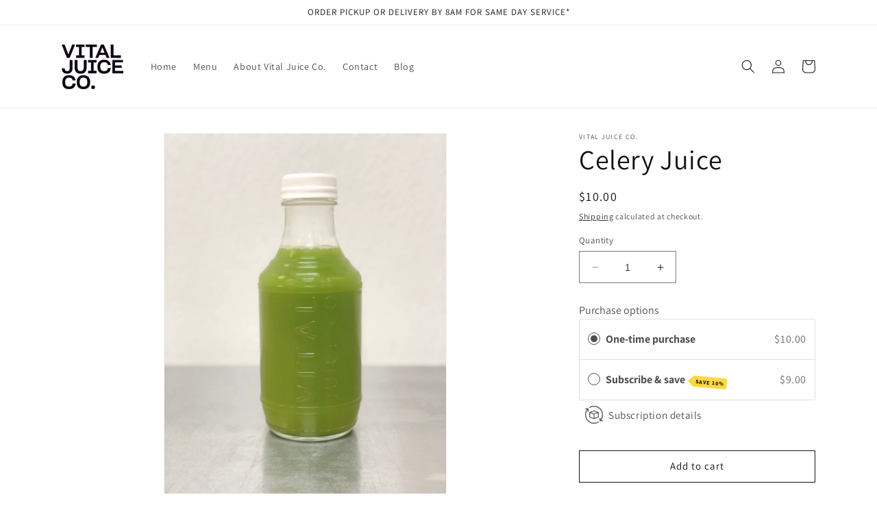

--- FILE ---
content_type: application/x-javascript
request_url: https://app.sealsubscriptions.com/shopify/public/status/shop/vital-juice-co.myshopify.com.js?1768841692
body_size: -395
content:
var sealsubscriptions_settings_updated='1765726734c';

--- FILE ---
content_type: application/x-javascript
request_url: https://app.sealsubscriptions.com/shopify/public/status/shop/vital-juice-co.myshopify.com.js?1768841690
body_size: -157
content:
var sealsubscriptions_settings_updated='1765726734c';

--- FILE ---
content_type: text/javascript; charset=utf-8
request_url: https://vitaljuice.co/products/celery-juice.js
body_size: 527
content:
{"id":6684605907112,"title":"Celery Juice","handle":"celery-juice","description":"\u003cp\u003e\u003cspan style=\"text-decoration: underline;\"\u003e\u003cem\u003e\u003cstrong\u003e16oz. Bottle Cold-Pressed 100% Organic Celery Juice\u003c\/strong\u003e\u003c\/em\u003e\u003c\/span\u003e\u003c\/p\u003e","published_at":"2021-04-24T15:49:00-05:00","created_at":"2021-04-24T15:44:42-05:00","vendor":"Vital Juice Co.","type":"","tags":[],"price":1000,"price_min":1000,"price_max":1000,"available":true,"price_varies":false,"compare_at_price":null,"compare_at_price_min":0,"compare_at_price_max":0,"compare_at_price_varies":false,"variants":[{"id":39749852758184,"title":"Default Title","option1":"Default Title","option2":null,"option3":null,"sku":"","requires_shipping":true,"taxable":true,"featured_image":null,"available":true,"name":"Celery Juice","public_title":null,"options":["Default Title"],"price":1000,"weight":454,"compare_at_price":null,"inventory_management":null,"barcode":null,"requires_selling_plan":false,"selling_plan_allocations":[{"price_adjustments":[{"position":1,"price":900}],"price":900,"compare_at_price":1000,"per_delivery_price":900,"selling_plan_id":1003585704,"selling_plan_group_id":"d6008301a9de1f8833ef5a83fc36c3bba7a371c3"},{"price_adjustments":[{"position":1,"price":950}],"price":950,"compare_at_price":1000,"per_delivery_price":950,"selling_plan_id":1003618472,"selling_plan_group_id":"d6008301a9de1f8833ef5a83fc36c3bba7a371c3"},{"price_adjustments":[{"position":1,"price":950}],"price":950,"compare_at_price":1000,"per_delivery_price":950,"selling_plan_id":1003651240,"selling_plan_group_id":"d6008301a9de1f8833ef5a83fc36c3bba7a371c3"}]}],"images":["\/\/cdn.shopify.com\/s\/files\/1\/0448\/2049\/6552\/products\/image_d6f21cf9-bf64-4106-a129-e3ea138d7121.jpg?v=1628188496"],"featured_image":"\/\/cdn.shopify.com\/s\/files\/1\/0448\/2049\/6552\/products\/image_d6f21cf9-bf64-4106-a129-e3ea138d7121.jpg?v=1628188496","options":[{"name":"Title","position":1,"values":["Default Title"]}],"url":"\/products\/celery-juice","media":[{"alt":null,"id":22407965343912,"position":1,"preview_image":{"aspect_ratio":0.75,"height":4032,"width":3024,"src":"https:\/\/cdn.shopify.com\/s\/files\/1\/0448\/2049\/6552\/products\/image_d6f21cf9-bf64-4106-a129-e3ea138d7121.jpg?v=1628188496"},"aspect_ratio":0.75,"height":4032,"media_type":"image","src":"https:\/\/cdn.shopify.com\/s\/files\/1\/0448\/2049\/6552\/products\/image_d6f21cf9-bf64-4106-a129-e3ea138d7121.jpg?v=1628188496","width":3024}],"requires_selling_plan":false,"selling_plan_groups":[{"id":"d6008301a9de1f8833ef5a83fc36c3bba7a371c3","name":"Subscribe \u0026 save","options":[{"name":"Deliver every","position":1,"values":["week","2 weeks","4 weeks"]}],"selling_plans":[{"id":1003585704,"name":"Weekly subscription","description":"","options":[{"name":"Deliver every","position":1,"value":"week"}],"recurring_deliveries":true,"price_adjustments":[{"order_count":null,"position":1,"value_type":"percentage","value":10}]},{"id":1003618472,"name":"2 Week Subscription","description":"","options":[{"name":"Deliver every","position":1,"value":"2 weeks"}],"recurring_deliveries":true,"price_adjustments":[{"order_count":null,"position":1,"value_type":"percentage","value":5}]},{"id":1003651240,"name":"Monthly Subscription","description":"","options":[{"name":"Deliver every","position":1,"value":"4 weeks"}],"recurring_deliveries":true,"price_adjustments":[{"order_count":null,"position":1,"value_type":"percentage","value":5}]}],"app_id":"Seal Subscriptions"}]}